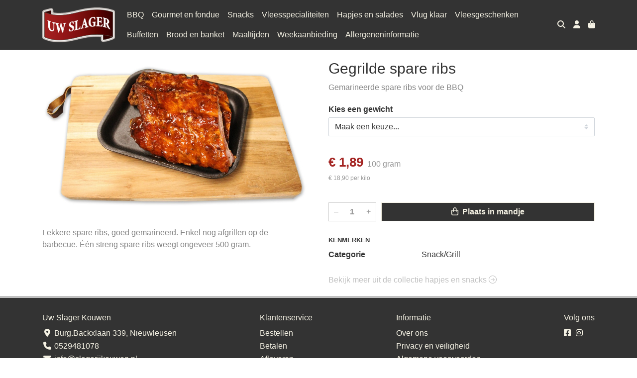

--- FILE ---
content_type: text/html; charset=utf-8
request_url: https://www.slagerijkouwen.nl/c/hapjes-en-snacks/p/gegrilde-spare-ribs
body_size: 5910
content:
<!DOCTYPE html>
<html lang="nl">
<head>
    <title>Gegrilde spare ribs - Uw Slager Kouwen</title>

    <meta charset="utf-8">
    <meta name="viewport" content="width=device-width, initial-scale=1, shrink-to-fit=no, viewport-fit=cover">
    <meta name="description" content="Gemarineerde spare ribs voor de BBQ">
    <meta name="apple-mobile-web-app-title" content="Uw Slager Kouwen">
    <meta name="theme-color" content="#000000">
    <meta name="powered-by" content="Midmid">
    <meta property="og:title" content="Gegrilde spare ribs - Uw Slager Kouwen">
    <meta property="og:image" content="https://uwslager.blob.core.windows.net/images/kouwen/product/gebraden-spare-ribs_5af93f_lg.jpg?v=12bc7c368f72154f72abde083b3e97f2">
    <meta property="og:description" content="Gemarineerde spare ribs voor de BBQ">
    
    <script type="application/ld&#x2B;json">
        {"@context":"https://schema.org","@type":"Product","name":"Gegrilde spare ribs","description":"Gemarineerde spare ribs voor de BBQ","image":"https://uwslager.blob.core.windows.net/images/kouwen/product/gebraden-spare-ribs_5af93f_lg.jpg?v=12bc7c368f72154f72abde083b3e97f2","offers":{"@type":"Offer","url":"https://www.slagerijkouwen.nl/c/hapjes-en-snacks/p/gegrilde-spare-ribs","availability":"https://schema.org/InStock","price":1.89,"priceCurrency":"EUR"}}
    </script>


    <link rel="preconnect" href="https://fonts.gstatic.com" crossorigin>
    <link rel="preconnect" href="https://fonts.googleapis.com" crossorigin>
    <link rel="preconnect" href="https://cdn.jsdelivr.net" crossorigin>
    <link rel="preconnect" href="https://kit.fontawesome.com" crossorigin>
    <link rel="preconnect" href="https://cdnjs.cloudflare.com" crossorigin>
    <link rel="preconnect" href="https://code.jquery.com" crossorigin>
    <link rel="preconnect" href="https://uwslager.blob.core.windows.net" crossorigin>

    

<link rel="stylesheet" href="https://fonts.googleapis.com/css2?family=Open+Sans:wght@300;400;600;700&display=swap">

    <link rel="stylesheet" href="https://fonts.googleapis.com/css2?family=Raleway:wght@300;400;500;600;700&display=swap" crossorigin="anonymous">
    <link rel="stylesheet" href="https://cdn.jsdelivr.net/npm/bootstrap@4.6.2/dist/css/bootstrap.min.css" integrity="sha384-xOolHFLEh07PJGoPkLv1IbcEPTNtaed2xpHsD9ESMhqIYd0nLMwNLD69Npy4HI+N" crossorigin="anonymous">
    <link rel="stylesheet" href="https://kit.fontawesome.com/a4b00b0bf2.css" crossorigin="anonymous">
    <link rel="stylesheet" href="https://cdnjs.cloudflare.com/ajax/libs/animate.css/4.1.1/animate.min.css" crossorigin="anonymous">
    <link rel="stylesheet" href="/css/defaults.css?v=zbvMBEcytJwaRyR14B2dsLfdvQvvS71HZtz5bYr4BP4">
    <link rel="stylesheet" href="/css/layout.css?v=rzHfXS9lIrLErzdCik-7hqGT26k89O1xLt2kpOIuWcU">
    <link rel="stylesheet" href="/css/layout.header.css?v=xbUJ_r_lAQpGHcQpaISqlqXUxYGl5wuRwtVrAkdbko4">
    <link rel="stylesheet" href="/css/layout.footer.css?v=GkuNGhLNj86oHYYVKx1OXh3_ShoEctQjQ-w1dfES9Mg">
    <link rel="stylesheet" href="/css/search.css?v=G9Qu6lPFK5pgEU6gmnwaOoUsA0dmaXHZ2zHhsM9095I">
    
    <link rel="stylesheet" href="https://cdn.jsdelivr.net/npm/flatpickr@4.6.13/dist/flatpickr.min.css" integrity="sha256-GzSkJVLJbxDk36qko2cnawOGiqz/Y8GsQv/jMTUrx1Q=" crossorigin="anonymous">
    <link rel="stylesheet" href="/css/quantityeditor.css?v=BYAnjhwbRfmGSUUCds_9CdFa2Uh4fP-iJqxOGQT4tDA" />
    <link rel="stylesheet" href="/css/product.css?v=3QyKtG2mBqQR17jHLvU1uyHzofnT3gqlsKVhLUrkCkc" />
    <link rel="stylesheet" href="/css/product.dialog.css?v=-fc0dHvbBafAqXgUGDboYH-yaH6tTMC3TF6Q4_jPaCQ">
    <link rel="stylesheet" href="/css/product.attributes.css?v=hU7C8a3eKNgkRDVPPviFCfyEcWFa4XcOX4lie1st9P8" />

    <link rel="stylesheet" href="/theme/uwslagerv2/css/variables.css?v=AHwJ-7FvxA4gfvezVfsFYSqrMn86jfKAYyKLYdtCfdg" />
<link rel="stylesheet" href="/theme/uwslagerv2/css/defaults.css?v=47DEQpj8HBSa-_TImW-5JCeuQeRkm5NMpJWZG3hSuFU" />
<link rel="stylesheet" href="/theme/uwslagerv2/css/layout.css?v=GY6ZqAXVYmqwLgsOgJQWQJp73TUsRtftGNQJME6017o" />
<link rel="stylesheet" href="/theme/uwslagerv2/css/experience.css?v=Ri2tVzTx8mjhvYEPg_Wg_cMhZurkThXPgGEah9yA6H8" />

    

    <link rel="canonical" href="https://www.slagerijkouwen.nl/c/hapjes-en-snacks/p/gegrilde-spare-ribs">
    <link rel="shortcut icon" href="https://uwslager.blob.core.windows.net/platform/uwslager-favicon.png" />
    <link rel="apple-touch-icon" href="https://uwslager.blob.core.windows.net/platform/uwslager-favicon.png" />
    <link rel="icon" type="image/png" href="https://uwslager.blob.core.windows.net/platform/uwslager-favicon.png" />

    

    <script async src="https://www.googletagmanager.com/gtag/js?id=G-WW0T3LPZ6N"></script>

    <script>
        window.dataLayer = window.dataLayer || [];
        function gtag(){dataLayer.push(arguments);}
        gtag('js', new Date());
        gtag('config', 'G-WW0T3LPZ6N');
    </script>

        <script>
            gtag('config', 'UA-164533505-1');
            gtag('event', 'page_view', { 'send_to': 'UA-164533505-1' });
        </script>


    

</head>
<body class="product gegrilde-spare-ribs">
    


    
    

    
    

<header class="navbar navbar-expand-sm sticky-top">
    <div class="container">
        <button class="navbar-toggler" type="button" data-toggle="collapse" data-target="#navbar-top" aria-controls="navbarTogglerTop" aria-expanded="false" aria-label="Toon/Verberg menu">
            <i class="fas fa-bars"></i>
            <span class="navbar-toggler-desc">Menu</span>
        </button>

        <ul class="navbar-nav navbar-search">
            <li id="nbisearch" class="nav-search nav-item"><a href="/search" class="nav-link">
                <i class="fas fa-search"></i>
                <span class="nav-search-desc">Zoeken</span>
            </a></li>
        </ul>
        
        
        <a href="/" class="navbar-brand-logo"><img src="https://uwslager.blob.core.windows.net/platform/uwslager-logo.png" /></a>
        
        
<ul class="navbar-nav navbar-session">
    <li class="nav-item-account nav-item"><a href="/account" class="nav-link">
        <i class="fas fa-user"></i>
        
    </a></li>
    <li id="nbishoppingcart" class="nav-item-cart  nav-item"><a href="/cart" class="nav-link">
        <i class="fas fa-shopping-bag"></i>
        
        <span class="cart-total-placeholder">Mand</span>
    </a></li>
</ul>

        
        <div class="collapse navbar-collapse navbar-top" id="navbar-top">
            <ul class="navbar-nav navbar-nav-top">
                

<li class="nav-item" data-active="false">
    <a class="nav-link" href="/c/barbecue">BBQ</a>
</li>

<li class="nav-item" data-active="false">
    <a class="nav-link" href="/c/gourmet-en-fondue">Gourmet en fondue</a>
</li>

<li class="nav-item" data-active="false">
    <a class="nav-link" href="/c/snacks-grillproducten">Snacks</a>
</li>

<li class="nav-item" data-active="false">
    <a class="nav-link" href="/c/vleesspecialiteiten">Vleesspecialiteiten</a>
</li>

<li class="nav-item" data-active="false">
    <a class="nav-link" href="/c/hapjes-salades">Hapjes en salades</a>
</li>

<li class="nav-item" data-active="false">
    <a class="nav-link" href="/c/vlug-klaar">Vlug klaar</a>
</li>

<li class="nav-item" data-active="false">
    <a class="nav-link" href="/c/vleesgeschenken">Vleesgeschenken</a>
</li>

<li class="nav-item" data-active="false">
    <a class="nav-link" href="/c/buffetten-catering">Buffetten</a>
</li>

<li class="nav-item" data-active="false">
    <a class="nav-link" href="/c/brood-banket">Brood en banket</a>
</li>

<li class="nav-item" data-active="false">
    <a class="nav-link" href="/c/maaltijdservice-van-kouwen">Maaltijden</a>
</li>

<li class="nav-item" data-active="false">
    <a class="nav-link" href="/weekaanbiedingen">Weekaanbieding</a>
</li>

<li class="nav-item" data-active="false">
    <a class="nav-link" href="/allergenen">Allergeneninformatie</a>
</li>

                <li class="nav-item-account nav-item-account-mobile nav-item"><a href="/account" class="nav-link">Account</a></li>
            </ul>
        </div>
    </div>
</header>


    <div id="search">
    <form method="get" novalidate action="/search">
        <div class="container">
            <div class="input-group">
                <input type="text" id="Query" name="Query" class="form-control" placeholder="Waar ben je naar op zoek?" autocomplete="off" autocorrect="off" autocapitalize="off" spellcheck="false" />
                <div class="input-group-append">
                    <button type="submit" class="btn btn-search btn-append"><i class="fas fa-search"></i></button>
                </div>
            </div>
        </div>
    </form>
</div>

    <div class="body-content">
        <div class="container">
            

<div class="product-page product-body">
    <div class="product-left">
        
<div class="product-section product-images">
    <div class="product-image-default">
        <img srcset="https://uwslager.blob.core.windows.net/images/kouwen/product/gebraden-spare-ribs_5af93f_sm.jpg?v=12bc7c368f72154f72abde083b3e97f2 256w, https://uwslager.blob.core.windows.net/images/kouwen/product/gebraden-spare-ribs_5af93f_md.jpg?v=12bc7c368f72154f72abde083b3e97f2 512w, https://uwslager.blob.core.windows.net/images/kouwen/product/gebraden-spare-ribs_5af93f_lg.jpg?v=12bc7c368f72154f72abde083b3e97f2 1024w"
            src="https://uwslager.blob.core.windows.net/images/kouwen/product/gebraden-spare-ribs_5af93f_sm.jpg?v=12bc7c368f72154f72abde083b3e97f2" alt="Gegrilde spare ribs" title="Gegrilde spare ribs" />
    </div>
    
</div>

        
<div class="product-section product-description styled-text">
    <h6 class="d-md-none">Omschrijving</h6>
    <p>Lekkere spare ribs, goed gemarineerd. Enkel nog afgrillen op de barbecue.&nbsp;Één streng spare ribs weegt ongeveer 500 gram.</p>
</div>

    </div>
    <div class="product-right">
        <div class="product-section product-intro">
            <h1>Gegrilde spare ribs</h1>
            <p class="product-description-short mb-0">Gemarineerde spare ribs voor de BBQ</p>
        </div>
        <div class="product-main">
            <form method="post" id="product-form" class="product-form" novalidate action="/c/hapjes-en-snacks/p/gegrilde-spare-ribs">
                
<input type="hidden" id="Editor_Slug" name="Editor.Slug" value="gegrilde-spare-ribs" />
<input type="hidden" data-val="true" data-val-number="BasePrice moet een nummer zijn." data-val-required="The BasePrice field is required." id="Editor_BasePrice" name="Editor.BasePrice" value="1,89" />
<input type="hidden" data-val="true" data-val-number="BaseMeasurementQuantity moet een nummer zijn." data-val-required="The BaseMeasurementQuantity field is required." id="Editor_BaseMeasurementQuantity" name="Editor.BaseMeasurementQuantity" value="100" />

                <div class="product-section product-section-input">
                    


                    
<div class="product-variable-amount-placeholder">
    
<fieldset class="product-variable-amount">
    <legend>Kies een 
gewicht
<span class="field-validation text-danger field-validation-valid" data-valmsg-animate="true" data-valmsg-for="Editor.VariableAmount.Amount" data-valmsg-replace="true"></span></legend>
    <input type="hidden" data-val="true" data-val-required="The Unit field is required." id="Editor_VariableAmount_Unit" name="Editor.VariableAmount.Unit" value="Gram" />
    <div class="product-variable-amounts">
            <select class="custom-select" data-val="true" data-val-number="Amount moet een nummer zijn." data-val-required="Maak een keuze." id="Editor_VariableAmount_Amount" name="Editor.VariableAmount.Amount">
                <option value="" disabled="disabled" selected="selected">Maak een keuze...</option>
                    <option value="500">

500&#xA0;gram</option>
                    <option value="1000">

1000&#xA0;gram</option>
                    <option value="1500">

1500&#xA0;gram</option>
                    <option value="2000">

2000&#xA0;gram</option>
                    <option value="2500">

2500&#xA0;gram</option>
                    <option value="3000">

3000&#xA0;gram</option>
                    <option value="3500">

3500&#xA0;gram</option>
                    <option value="4000">

4000&#xA0;gram</option>
                    <option value="4500">

4500&#xA0;gram</option>
                    <option value="5000">

5000&#xA0;gram</option>
            </select>
    </div>
</fieldset>

</div>

                    


                    


                    
<div class="product-association-groups-placeholder">
    
</div>

                    
<div class="product-additional-order-input-placeholder">
    
</div>

                </div>
                


                
<fieldset class="product-offer">
    <div class="product-price-measurement">
        <div class="product-price">&#x20AC; 1,89</div>
        
        <div class="product-measurement">

100&#xA0;gram</div>
    </div>
    <div class="product-price-caption">
        
        <div class="product-unit-price">&#x20AC; 18,90 per Kilo</div>
    </div>
</fieldset>

                
<div class="product-add-to-cart">

<div class="quantity-editor">
    <input type="hidden" data-val="true" data-val-range="Minimum is ongeldig." data-val-range-max="2147483647" data-val-range-min="1" data-val-required="The Minimum field is required." id="Editor_Quantity_Minimum" name="Editor.Quantity.Minimum" value="1" />
    <input type="hidden" data-val="true" data-val-range="Maximum is ongeldig." data-val-range-max="2147483647" data-val-range-min="1" data-val-required="The Maximum field is required." id="Editor_Quantity_Maximum" name="Editor.Quantity.Maximum" value="2147483647" />
    <input type="hidden" data-val="true" data-val-required="The IsMutable field is required." id="Editor_Quantity_IsMutable" name="Editor.Quantity.IsMutable" value="True" />
    <button type="button" class="quantity-decrement">–</button>
    <input type="number" step="1" pattern="\d*" class="form-control" data-min="1" data-max="2147483647" novalidate autocomplete="off" data-val="true" data-val-range="Quantity is ongeldig." data-val-range-max="2147483647" data-val-range-min="1" data-val-required="The Quantity field is required." id="Editor_Quantity_Quantity" name="Editor.Quantity.Quantity" value="1" /><input name="__Invariant" type="hidden" value="Editor.Quantity.Quantity" />
    <button type="button" class="quantity-increment">+</button>
</div>
        <button class="btn btn-block btn-add-to-cart" type="submit" tabindex="1"><i class="far fa-shopping-bag btn-icon btn-icon-left"></i> Plaats in mandje</button>
</div>

                

                
            <input name="__RequestVerificationToken" type="hidden" value="CfDJ8FqTmp9fykpMryO3b3loprH6cQkb-TOeK-22vyJZvCt-VK_h49hbjJ9jQeK2NqZLrtJ945jpD-kVH6h_zfiwyF91Rt2r3l7qcn0YW-a0B3fXsx7fmPAcgEtnwRYC5UTfOP0wL3KG0uKfmfk-cuhs3oU" /></form>
        </div>
        


        
<div class="product-section product-attributes">
    
<div class="product-attribute-group">
    <h6>Kenmerken</h6>
    <div class="product-attribute-group-attributes">

<div class="product-attribute product-attribute-inline">
    
    <label class="product-attribute-title">Categorie</label>

    <div class="product-attribute-value">Snack/Grill</div>
</div>
    </div>
</div>

</div>

        
<div class="product-section product-collection">
    <a href="/c/hapjes-en-snacks">Bekijk meer uit de collectie hapjes en snacks <i class="fal fa-arrow-circle-right arrow-right"></i></a>
</div>

    </div>
</div>




        </div>
    </div>
    <footer>
    <div class="container">
        <div class="row">
            <div class="col-sm-auto mr-auto">
                <h6>Uw Slager Kouwen</h6>
                <ul class="footer-list-margin">
                    <li>
                        <a class="footer-address" href="/contact"><i class="fa fa-fw fa-location-dot"></i> Burg.Backxlaan 339, Nieuwleusen</a>
                    </li>
                    <li>
                        <a href="tel:0529481078" class="footer-phone"><i class="fa fa-fw fa-phone"></i> 0529481078</a>
                    </li>
                    <li><a href="mailto:info@slagerijkouwen.nl" class="footer-email"><i class="fa fa-fw fa-envelope"></i> info@slagerijkouwen.nl</a></li>
                </ul>
            </div>
            <div class="col-sm-auto mr-auto">
                <h6>Klantenservice</h6>
                <ul>
                    <li><a href="/bestellen">Bestellen</a></li>
                    <li><a href="/betalen">Betalen</a></li>
                    <li><a href="/afleveren">Afleveren</a></li>
                    <li><a href="/afleveren">Openingstijden</a></li>
                    <li><a href="/contact">Contact</a></li>
                </ul>
            </div>
            <div class="col-sm-auto mr-auto">
                <h6>Informatie</h6>
                <ul>
                    <li><a href="/over-ons">Over ons</a></li>
                    <li><a href="/privacy-en-veiligheid">Privacy en veiligheid</a></li>
                    <li><a href="/algemene-voorwaarden">Algemene voorwaarden</a></li>
                    <li><a href="/disclaimer">Disclaimer</a></li>
                    <li><a href="/cookies">Cookies</a></li>
                    
                </ul>
            </div>
            <div class="col-sm-auto">
                <h6>Volg ons</h6>
                <div class="footer-social-media">
                        <a href="https://www.facebook.com/Uw-slager-Kouwen-1439709822915459/" title="Volg Uw Slager Kouwen op Facebook" target="_blank"><i class="fa fa-facebook-square"></i></a>
                        <a href="https://www.instagram.com/uwslagerkouwen/" title="Volg Uw Slager Kouwen op Instagram" target="_blank"><i class="fa fa-instagram"></i></a>
                </div>
            </div>
        </div>
    </div>
</footer>

    

<div class="powered-by dark">
    <div class="container">
        


<div class="choose-language">
    <form method="post" action="/language">
        <label>Taal</label>
        <select name="Culture" id="Culture" tabindex="-1" onchange="this.form.submit();" data-val="true" data-val-required="The Name field is required."><option selected="selected" value="nl-NL">Nederlands</option>
<option value="en-US">English</option>
<option value="fr-FR">fran&#xE7;ais</option>
<option value="de-DE">Deutsch</option>
<option value="es-ES">espa&#xF1;ol</option>
<option value="it-IT">italiano</option>
</select>
    <input name="__RequestVerificationToken" type="hidden" value="CfDJ8FqTmp9fykpMryO3b3loprH6cQkb-TOeK-22vyJZvCt-VK_h49hbjJ9jQeK2NqZLrtJ945jpD-kVH6h_zfiwyF91Rt2r3l7qcn0YW-a0B3fXsx7fmPAcgEtnwRYC5UTfOP0wL3KG0uKfmfk-cuhs3oU" /></form>
</div>

        
<div class="partners">
        <img src="https://midmid.blob.core.windows.net/paymentmethods/payondeliveryv2.png" title="Pay on delivery" loading="lazy" class="partner payment-partner" />
</div>

        <div class="midmid">
            <a href="https://www.midmid.nl" title="Powered by Midmid." target="_blank"><i class="fa fa-plug"></i> Wij draaien op Midmid</a>
        </div>
    </div>
</div>



    <script src="https://code.jquery.com/jquery-3.6.0.min.js" integrity="sha256-/xUj+3OJU5yExlq6GSYGSHk7tPXikynS7ogEvDej/m4=" crossorigin="anonymous"></script>
    <script src="https://cdn.jsdelivr.net/npm/bootstrap@4.6.2/dist/js/bootstrap.bundle.min.js" integrity="sha384-Fy6S3B9q64WdZWQUiU+q4/2Lc9npb8tCaSX9FK7E8HnRr0Jz8D6OP9dO5Vg3Q9ct" crossorigin="anonymous"></script>
    <script src="/common/js/submit.js?v=5f85563082880cb6b19f8e7d8ca19bf4"></script>
    <script src="/common/js/submit.files.js?v=654dcfa4f9dd07cb2f14cc22acc50feb"></script>
    <script src="/common/js/address.js?v=ae93841a644fcf4a29518187ad1d1775"></script>
    <script src="/_content/Midmid.Web/js/validation.js?v=3.1.7"></script>
    <script src="/js/shared.js?v=ohyq-q8iPRxAkWxdFbH0EZC8mMzKE7YpZj_0PDQtvxU"></script>
    <script src="/js/init.js?v=mUlRWEGwAPc40VZR23xbjAGaIa31QjXpKTrIb17ubFQ"></script>
    <script src="/js/search.js?v=sT5L2iyKzpuCX5hIBIb1uxjcuPGSQDgD43cGnc8zbuY"></script>
    
    <script src="https://cdn.jsdelivr.net/npm/flatpickr@4.6.13/dist/flatpickr.min.js" integrity="sha256-Huqxy3eUcaCwqqk92RwusapTfWlvAasF6p2rxV6FJaE=" crossorigin="anonymous"></script>
<script src="https://cdn.jsdelivr.net/npm/flatpickr@4.6.13/dist/l10n/de.js" integrity="sha256-i8+L+31ossi5nSCCJXxe9SPIwa/GLJT2qprrb7d7kzg=" crossorigin="anonymous"></script>
<script src="https://cdn.jsdelivr.net/npm/flatpickr@4.6.13/dist/l10n/it.js" integrity="sha256-gaWVqfkIK6tULoU2T1KYrgzbutxk2XvQ0rVjTWRt/mE=" crossorigin="anonymous"></script>
<script src="https://cdn.jsdelivr.net/npm/flatpickr@4.6.13/dist/l10n/nl.js" integrity="sha256-7e6dIzdvyM9X1QoY5wkjIBt648fCq36ewEAdTiV7h4g=" crossorigin="anonymous"></script>
<script src="https://cdn.jsdelivr.net/npm/flatpickr@4.6.13/dist/l10n/fr.js" integrity="sha256-+xpDzJZ/BxtMFrLCduljhDclmRS8Gr2W3UpKAxMBC9g=" crossorigin="anonymous"></script>
<script src="https://cdn.jsdelivr.net/npm/flatpickr@4.6.13/dist/l10n/es.js" integrity="sha256-G5b/9Xk32jhqv0GG6ZcNalPQ+lh/ANEGLHYV6BLksIw=" crossorigin="anonymous"></script>
</partial>
    <script src="/js/quantityeditor.js?v=YqfhBVLIdBQYjfn3bXTpCN9ZO2c5P6CIH58nhiRd3DE"></script>
    <script src="/js/product.js?v=t6hDbFwpEVAlpoOCmimsSe-cVk5CuDv0ToBA6KcVGYY"></script>
    

    
</body>
</html>



--- FILE ---
content_type: text/javascript
request_url: https://www.slagerijkouwen.nl/common/js/submit.js?v=5f85563082880cb6b19f8e7d8ca19bf4
body_size: 3830
content:
$(function () {
    $("form").on("submit", function () {
        var form = $(this);
        if (form.data('submitted') === true) {
            e.preventDefault();
        }
        else {
            //double dutch: disable the submit button and mark the form as submitted
            form.data('submitted', true);
            form.find(":submit", this).prop("disabled", true);
        }
    });
});

(function ($) {
    $.fn.enableSubmit = function () {
        this.filter("form").each(function () {
            var form = $(this);
            form.data('submitted', false);
            form.find(":submit", this).prop("disabled", false);
        });

        return this;
    };
}(jQuery));

function submitFormAsync(form, doneCallback, failCallback) {
    var action = form.attr("action");
    var enctype = form.attr("enctype");

    var result;
    if (enctype !== "multipart/form-data") {
        var data = form.serialize();
        result = $.post(action, data);
    }
    else {
        var data = getFormData(form[0]);
        result = $.ajax({ url: action, type: "post", data: data, processData: false, contentType: false });
    }

    result
        .done(function (data) {
            handleAsyncPostResult(form, data);
            if (typeof doneCallback === "function") {
                doneCallback(data);
            }
        })
        .fail(function (jqXHR, textStatus) {
            console.log("Request failed: " + textStatus);
            if (typeof failCallback === "function") {
                failCallback(textStatus);
            }
        })
        .always(function () {
            form.enableSubmit();
        });
}

function handleAsyncPostResult(form, result) {
    form.find("input").each(function (i) {
        $(this).removeClass("input-validation-error");
    });
    form.find("[data-valmsg-for]").each(function (i) {
        $(this).text("");
        $(this).removeClass("field-validation-error");
    });
    form.find(".alert").hide();

    if (result.success && result.action === "Reload") {
        window.location.reload(true);
        return;
    }
    else if (result.success && result.action === "Redirect") {
        window.location.href = result.successRedirectUrl;
        return;
    }
    else if (result.action === "Alert") {
        var errorMessage = "";
        for (var errorKey in result.errors) {
            if (errorMessage.length > 0) {
                errorMessage += ", ";
            }
            errorMessage += result.errors[errorKey];
        }

        var alertBox = form.find(".alert");
        if (alertBox.length) {
            alertBox.text(errorMessage);
            alertBox.show();
        }
        else {
            alert(errorMessage);
        }

        return;
    }
    else if (result.success) {
        return;
    }

    for (var key in result.errors) {
        var element = form.find('[name="' + key + '"], #' + key);
        addValidationError(element, result.errors[key], form);
    }
}

function getFormData(form) {
    // In some cases the file is empty and part of an array.
    // This causes problems with the boundaries and submitting the form fails.
    // Empty files are removed by the getFormData implementation in submit.files.js.
    return new FormData(form);
}

function addValidationError(input, message, form) {
    input.removeClass("input-validation-valid");
    input.addClass("input-validation-error");

    form = form || input.closest("form");
    var valmsg = form.find('[data-valmsg-for="' + input.attr("id") + '"], [data-valmsg-for="' + input.attr("name") + '"]');
    valmsg.text(message);
    valmsg.removeClass("field-validation-valid");
    valmsg.addClass("field-validation-error");

    if (valmsg.data("valmsg-animate") === true) {
        valmsg.addClass("animate__animated animate__flash").one(animationEnd, function () {
            $(this).removeClass("animate__animated animate__flash");
        });
    }
}
